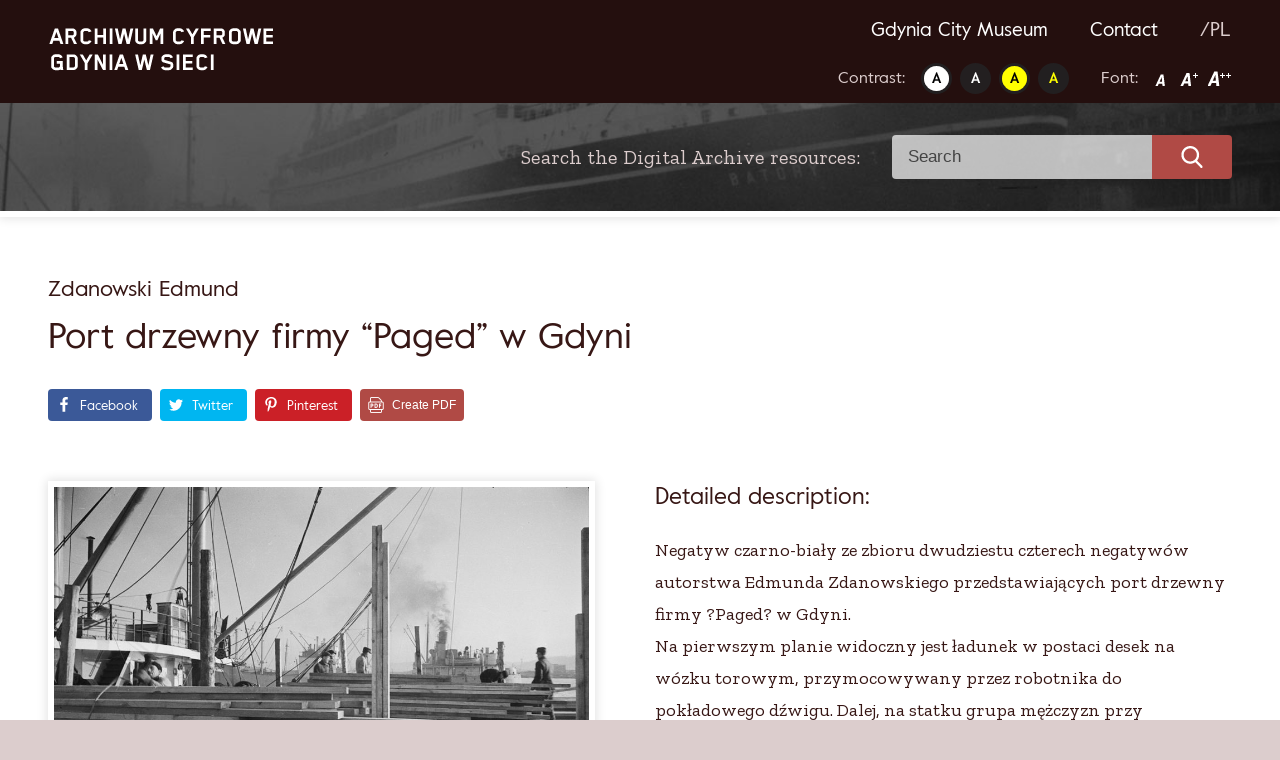

--- FILE ---
content_type: text/html; charset=UTF-8
request_url: https://www.gdyniawsieci.pl/en/port-drzewny-firmy-paged-w-gdyni-21/
body_size: 10919
content:
<!doctype html>
<html lang="en-GB" prefix="og: https://ogp.me/ns#">
<head>
	<meta charset="UTF-8">
	<meta name="viewport" content="width=device-width, initial-scale=1">
	<link rel="profile" href="https://gmpg.org/xfn/11">
	
<!-- Search Engine Optimisation by Rank Math - https://s.rankmath.com/home -->
<title>Port drzewny firmy &quot;Paged&quot; w Gdyni - Gdynia w sieci</title>
<meta name="description" content="Negatyw czarno-biały ze zbioru dwudziestu czterech negatywów autorstwa Edmunda Zdanowskiego przedstawiających port drzewny firmy ?Paged? w Gdyni.Na pierwszym"/>
<meta name="robots" content="index, follow, max-snippet:-1, max-video-preview:-1, max-image-preview:large"/>
<link rel="canonical" href="https://www.gdyniawsieci.pl/en/port-drzewny-firmy-paged-w-gdyni-21/" />
<meta property="og:locale" content="en_GB" />
<meta property="og:type" content="article" />
<meta property="og:title" content="Port drzewny firmy &quot;Paged&quot; w Gdyni - Gdynia w sieci" />
<meta property="og:description" content="Negatyw czarno-biały ze zbioru dwudziestu czterech negatywów autorstwa Edmunda Zdanowskiego przedstawiających port drzewny firmy ?Paged? w Gdyni.Na pierwszym" />
<meta property="og:url" content="https://www.gdyniawsieci.pl/en/port-drzewny-firmy-paged-w-gdyni-21/" />
<meta property="og:site_name" content="Gdynia w sieci" />
<meta property="article:section" content="Work" />
<meta property="og:image" content="https://www.gdyniawsieci.pl/wp-content/uploads/2020/09/MMG-HM-II-869-23.jpg" />
<meta property="og:image:secure_url" content="https://www.gdyniawsieci.pl/wp-content/uploads/2020/09/MMG-HM-II-869-23.jpg" />
<meta property="og:image:width" content="1400" />
<meta property="og:image:height" content="929" />
<meta property="og:image:alt" content="Port drzewny firmy &#8220;Paged&#8221; w Gdyni" />
<meta property="og:image:type" content="image/jpeg" />
<meta property="article:published_time" content="2020-08-31T11:54:27+00:00" />
<meta name="twitter:card" content="summary_large_image" />
<meta name="twitter:title" content="Port drzewny firmy &quot;Paged&quot; w Gdyni - Gdynia w sieci" />
<meta name="twitter:description" content="Negatyw czarno-biały ze zbioru dwudziestu czterech negatywów autorstwa Edmunda Zdanowskiego przedstawiających port drzewny firmy ?Paged? w Gdyni.Na pierwszym" />
<meta name="twitter:image" content="https://www.gdyniawsieci.pl/wp-content/uploads/2020/09/MMG-HM-II-869-23.jpg" />
<meta name="twitter:label1" content="Written by" />
<meta name="twitter:data1" content="Amelia" />
<meta name="twitter:label2" content="Time to read" />
<meta name="twitter:data2" content="Less than a minute" />
<script type="application/ld+json" class="rank-math-schema">{"@context":"https://schema.org","@graph":[{"@type":["Person","Organization"],"@id":"https://www.gdyniawsieci.pl/#person","name":"Amelia"},{"@type":"WebSite","@id":"https://www.gdyniawsieci.pl/#website","url":"https://www.gdyniawsieci.pl","name":"Amelia","publisher":{"@id":"https://www.gdyniawsieci.pl/#person"},"inLanguage":"en-GB"},{"@type":"ImageObject","@id":"https://www.gdyniawsieci.pl/wp-content/uploads/2020/09/MMG-HM-II-869-23.jpg","url":"https://www.gdyniawsieci.pl/wp-content/uploads/2020/09/MMG-HM-II-869-23.jpg","width":"1400","height":"929","inLanguage":"en-GB"},{"@type":"WebPage","@id":"https://www.gdyniawsieci.pl/en/port-drzewny-firmy-paged-w-gdyni-21/#webpage","url":"https://www.gdyniawsieci.pl/en/port-drzewny-firmy-paged-w-gdyni-21/","name":"Port drzewny firmy &quot;Paged&quot; w Gdyni - Gdynia w sieci","datePublished":"2020-08-31T11:54:27+00:00","dateModified":"2020-08-31T11:54:27+00:00","isPartOf":{"@id":"https://www.gdyniawsieci.pl/#website"},"primaryImageOfPage":{"@id":"https://www.gdyniawsieci.pl/wp-content/uploads/2020/09/MMG-HM-II-869-23.jpg"},"inLanguage":"en-GB"},{"@type":"Person","@id":"https://www.gdyniawsieci.pl/en/author/amelia/","name":"Amelia","url":"https://www.gdyniawsieci.pl/en/author/amelia/","image":{"@type":"ImageObject","@id":"https://secure.gravatar.com/avatar/f098e101d78eaa6a4f43aed3da6817f3?s=96&amp;d=mm&amp;r=g","url":"https://secure.gravatar.com/avatar/f098e101d78eaa6a4f43aed3da6817f3?s=96&amp;d=mm&amp;r=g","caption":"Amelia","inLanguage":"en-GB"}},{"@type":"BlogPosting","headline":"Port drzewny firmy &quot;Paged&quot; w Gdyni - Gdynia w sieci","datePublished":"2020-08-31T11:54:27+00:00","dateModified":"2020-08-31T11:54:27+00:00","author":{"@id":"https://www.gdyniawsieci.pl/en/author/amelia/"},"publisher":{"@id":"https://www.gdyniawsieci.pl/#person"},"description":"Negatyw czarno-bia\u0142y ze zbioru dwudziestu czterech negatyw\u00f3w autorstwa Edmunda Zdanowskiego przedstawiaj\u0105cych port drzewny firmy ?Paged? w Gdyni.Na pierwszym","name":"Port drzewny firmy &quot;Paged&quot; w Gdyni - Gdynia w sieci","@id":"https://www.gdyniawsieci.pl/en/port-drzewny-firmy-paged-w-gdyni-21/#richSnippet","isPartOf":{"@id":"https://www.gdyniawsieci.pl/en/port-drzewny-firmy-paged-w-gdyni-21/#webpage"},"image":{"@id":"https://www.gdyniawsieci.pl/wp-content/uploads/2020/09/MMG-HM-II-869-23.jpg"},"inLanguage":"en-GB","mainEntityOfPage":{"@id":"https://www.gdyniawsieci.pl/en/port-drzewny-firmy-paged-w-gdyni-21/#webpage"}}]}</script>
<!-- /Rank Math WordPress SEO plugin -->

<link rel='dns-prefetch' href='//fonts.googleapis.com' />
<link rel='dns-prefetch' href='//s.w.org' />
		<!-- This site uses the Google Analytics by MonsterInsights plugin v9.11.1 - Using Analytics tracking - https://www.monsterinsights.com/ -->
		<!-- Note: MonsterInsights is not currently configured on this site. The site owner needs to authenticate with Google Analytics in the MonsterInsights settings panel. -->
					<!-- No tracking code set -->
				<!-- / Google Analytics by MonsterInsights -->
		<script type="text/javascript">
window._wpemojiSettings = {"baseUrl":"https:\/\/s.w.org\/images\/core\/emoji\/13.1.0\/72x72\/","ext":".png","svgUrl":"https:\/\/s.w.org\/images\/core\/emoji\/13.1.0\/svg\/","svgExt":".svg","source":{"concatemoji":"https:\/\/www.gdyniawsieci.pl\/wp-includes\/js\/wp-emoji-release.min.js?ver=5.9.12"}};
/*! This file is auto-generated */
!function(e,a,t){var n,r,o,i=a.createElement("canvas"),p=i.getContext&&i.getContext("2d");function s(e,t){var a=String.fromCharCode;p.clearRect(0,0,i.width,i.height),p.fillText(a.apply(this,e),0,0);e=i.toDataURL();return p.clearRect(0,0,i.width,i.height),p.fillText(a.apply(this,t),0,0),e===i.toDataURL()}function c(e){var t=a.createElement("script");t.src=e,t.defer=t.type="text/javascript",a.getElementsByTagName("head")[0].appendChild(t)}for(o=Array("flag","emoji"),t.supports={everything:!0,everythingExceptFlag:!0},r=0;r<o.length;r++)t.supports[o[r]]=function(e){if(!p||!p.fillText)return!1;switch(p.textBaseline="top",p.font="600 32px Arial",e){case"flag":return s([127987,65039,8205,9895,65039],[127987,65039,8203,9895,65039])?!1:!s([55356,56826,55356,56819],[55356,56826,8203,55356,56819])&&!s([55356,57332,56128,56423,56128,56418,56128,56421,56128,56430,56128,56423,56128,56447],[55356,57332,8203,56128,56423,8203,56128,56418,8203,56128,56421,8203,56128,56430,8203,56128,56423,8203,56128,56447]);case"emoji":return!s([10084,65039,8205,55357,56613],[10084,65039,8203,55357,56613])}return!1}(o[r]),t.supports.everything=t.supports.everything&&t.supports[o[r]],"flag"!==o[r]&&(t.supports.everythingExceptFlag=t.supports.everythingExceptFlag&&t.supports[o[r]]);t.supports.everythingExceptFlag=t.supports.everythingExceptFlag&&!t.supports.flag,t.DOMReady=!1,t.readyCallback=function(){t.DOMReady=!0},t.supports.everything||(n=function(){t.readyCallback()},a.addEventListener?(a.addEventListener("DOMContentLoaded",n,!1),e.addEventListener("load",n,!1)):(e.attachEvent("onload",n),a.attachEvent("onreadystatechange",function(){"complete"===a.readyState&&t.readyCallback()})),(n=t.source||{}).concatemoji?c(n.concatemoji):n.wpemoji&&n.twemoji&&(c(n.twemoji),c(n.wpemoji)))}(window,document,window._wpemojiSettings);
</script>
<style type="text/css">
img.wp-smiley,
img.emoji {
	display: inline !important;
	border: none !important;
	box-shadow: none !important;
	height: 1em !important;
	width: 1em !important;
	margin: 0 0.07em !important;
	vertical-align: -0.1em !important;
	background: none !important;
	padding: 0 !important;
}
</style>
	<style id='global-styles-inline-css' type='text/css'>
body{--wp--preset--color--black: #000000;--wp--preset--color--cyan-bluish-gray: #abb8c3;--wp--preset--color--white: #ffffff;--wp--preset--color--pale-pink: #f78da7;--wp--preset--color--vivid-red: #cf2e2e;--wp--preset--color--luminous-vivid-orange: #ff6900;--wp--preset--color--luminous-vivid-amber: #fcb900;--wp--preset--color--light-green-cyan: #7bdcb5;--wp--preset--color--vivid-green-cyan: #00d084;--wp--preset--color--pale-cyan-blue: #8ed1fc;--wp--preset--color--vivid-cyan-blue: #0693e3;--wp--preset--color--vivid-purple: #9b51e0;--wp--preset--gradient--vivid-cyan-blue-to-vivid-purple: linear-gradient(135deg,rgba(6,147,227,1) 0%,rgb(155,81,224) 100%);--wp--preset--gradient--light-green-cyan-to-vivid-green-cyan: linear-gradient(135deg,rgb(122,220,180) 0%,rgb(0,208,130) 100%);--wp--preset--gradient--luminous-vivid-amber-to-luminous-vivid-orange: linear-gradient(135deg,rgba(252,185,0,1) 0%,rgba(255,105,0,1) 100%);--wp--preset--gradient--luminous-vivid-orange-to-vivid-red: linear-gradient(135deg,rgba(255,105,0,1) 0%,rgb(207,46,46) 100%);--wp--preset--gradient--very-light-gray-to-cyan-bluish-gray: linear-gradient(135deg,rgb(238,238,238) 0%,rgb(169,184,195) 100%);--wp--preset--gradient--cool-to-warm-spectrum: linear-gradient(135deg,rgb(74,234,220) 0%,rgb(151,120,209) 20%,rgb(207,42,186) 40%,rgb(238,44,130) 60%,rgb(251,105,98) 80%,rgb(254,248,76) 100%);--wp--preset--gradient--blush-light-purple: linear-gradient(135deg,rgb(255,206,236) 0%,rgb(152,150,240) 100%);--wp--preset--gradient--blush-bordeaux: linear-gradient(135deg,rgb(254,205,165) 0%,rgb(254,45,45) 50%,rgb(107,0,62) 100%);--wp--preset--gradient--luminous-dusk: linear-gradient(135deg,rgb(255,203,112) 0%,rgb(199,81,192) 50%,rgb(65,88,208) 100%);--wp--preset--gradient--pale-ocean: linear-gradient(135deg,rgb(255,245,203) 0%,rgb(182,227,212) 50%,rgb(51,167,181) 100%);--wp--preset--gradient--electric-grass: linear-gradient(135deg,rgb(202,248,128) 0%,rgb(113,206,126) 100%);--wp--preset--gradient--midnight: linear-gradient(135deg,rgb(2,3,129) 0%,rgb(40,116,252) 100%);--wp--preset--duotone--dark-grayscale: url('#wp-duotone-dark-grayscale');--wp--preset--duotone--grayscale: url('#wp-duotone-grayscale');--wp--preset--duotone--purple-yellow: url('#wp-duotone-purple-yellow');--wp--preset--duotone--blue-red: url('#wp-duotone-blue-red');--wp--preset--duotone--midnight: url('#wp-duotone-midnight');--wp--preset--duotone--magenta-yellow: url('#wp-duotone-magenta-yellow');--wp--preset--duotone--purple-green: url('#wp-duotone-purple-green');--wp--preset--duotone--blue-orange: url('#wp-duotone-blue-orange');--wp--preset--font-size--small: 13px;--wp--preset--font-size--medium: 20px;--wp--preset--font-size--large: 36px;--wp--preset--font-size--x-large: 42px;}.has-black-color{color: var(--wp--preset--color--black) !important;}.has-cyan-bluish-gray-color{color: var(--wp--preset--color--cyan-bluish-gray) !important;}.has-white-color{color: var(--wp--preset--color--white) !important;}.has-pale-pink-color{color: var(--wp--preset--color--pale-pink) !important;}.has-vivid-red-color{color: var(--wp--preset--color--vivid-red) !important;}.has-luminous-vivid-orange-color{color: var(--wp--preset--color--luminous-vivid-orange) !important;}.has-luminous-vivid-amber-color{color: var(--wp--preset--color--luminous-vivid-amber) !important;}.has-light-green-cyan-color{color: var(--wp--preset--color--light-green-cyan) !important;}.has-vivid-green-cyan-color{color: var(--wp--preset--color--vivid-green-cyan) !important;}.has-pale-cyan-blue-color{color: var(--wp--preset--color--pale-cyan-blue) !important;}.has-vivid-cyan-blue-color{color: var(--wp--preset--color--vivid-cyan-blue) !important;}.has-vivid-purple-color{color: var(--wp--preset--color--vivid-purple) !important;}.has-black-background-color{background-color: var(--wp--preset--color--black) !important;}.has-cyan-bluish-gray-background-color{background-color: var(--wp--preset--color--cyan-bluish-gray) !important;}.has-white-background-color{background-color: var(--wp--preset--color--white) !important;}.has-pale-pink-background-color{background-color: var(--wp--preset--color--pale-pink) !important;}.has-vivid-red-background-color{background-color: var(--wp--preset--color--vivid-red) !important;}.has-luminous-vivid-orange-background-color{background-color: var(--wp--preset--color--luminous-vivid-orange) !important;}.has-luminous-vivid-amber-background-color{background-color: var(--wp--preset--color--luminous-vivid-amber) !important;}.has-light-green-cyan-background-color{background-color: var(--wp--preset--color--light-green-cyan) !important;}.has-vivid-green-cyan-background-color{background-color: var(--wp--preset--color--vivid-green-cyan) !important;}.has-pale-cyan-blue-background-color{background-color: var(--wp--preset--color--pale-cyan-blue) !important;}.has-vivid-cyan-blue-background-color{background-color: var(--wp--preset--color--vivid-cyan-blue) !important;}.has-vivid-purple-background-color{background-color: var(--wp--preset--color--vivid-purple) !important;}.has-black-border-color{border-color: var(--wp--preset--color--black) !important;}.has-cyan-bluish-gray-border-color{border-color: var(--wp--preset--color--cyan-bluish-gray) !important;}.has-white-border-color{border-color: var(--wp--preset--color--white) !important;}.has-pale-pink-border-color{border-color: var(--wp--preset--color--pale-pink) !important;}.has-vivid-red-border-color{border-color: var(--wp--preset--color--vivid-red) !important;}.has-luminous-vivid-orange-border-color{border-color: var(--wp--preset--color--luminous-vivid-orange) !important;}.has-luminous-vivid-amber-border-color{border-color: var(--wp--preset--color--luminous-vivid-amber) !important;}.has-light-green-cyan-border-color{border-color: var(--wp--preset--color--light-green-cyan) !important;}.has-vivid-green-cyan-border-color{border-color: var(--wp--preset--color--vivid-green-cyan) !important;}.has-pale-cyan-blue-border-color{border-color: var(--wp--preset--color--pale-cyan-blue) !important;}.has-vivid-cyan-blue-border-color{border-color: var(--wp--preset--color--vivid-cyan-blue) !important;}.has-vivid-purple-border-color{border-color: var(--wp--preset--color--vivid-purple) !important;}.has-vivid-cyan-blue-to-vivid-purple-gradient-background{background: var(--wp--preset--gradient--vivid-cyan-blue-to-vivid-purple) !important;}.has-light-green-cyan-to-vivid-green-cyan-gradient-background{background: var(--wp--preset--gradient--light-green-cyan-to-vivid-green-cyan) !important;}.has-luminous-vivid-amber-to-luminous-vivid-orange-gradient-background{background: var(--wp--preset--gradient--luminous-vivid-amber-to-luminous-vivid-orange) !important;}.has-luminous-vivid-orange-to-vivid-red-gradient-background{background: var(--wp--preset--gradient--luminous-vivid-orange-to-vivid-red) !important;}.has-very-light-gray-to-cyan-bluish-gray-gradient-background{background: var(--wp--preset--gradient--very-light-gray-to-cyan-bluish-gray) !important;}.has-cool-to-warm-spectrum-gradient-background{background: var(--wp--preset--gradient--cool-to-warm-spectrum) !important;}.has-blush-light-purple-gradient-background{background: var(--wp--preset--gradient--blush-light-purple) !important;}.has-blush-bordeaux-gradient-background{background: var(--wp--preset--gradient--blush-bordeaux) !important;}.has-luminous-dusk-gradient-background{background: var(--wp--preset--gradient--luminous-dusk) !important;}.has-pale-ocean-gradient-background{background: var(--wp--preset--gradient--pale-ocean) !important;}.has-electric-grass-gradient-background{background: var(--wp--preset--gradient--electric-grass) !important;}.has-midnight-gradient-background{background: var(--wp--preset--gradient--midnight) !important;}.has-small-font-size{font-size: var(--wp--preset--font-size--small) !important;}.has-medium-font-size{font-size: var(--wp--preset--font-size--medium) !important;}.has-large-font-size{font-size: var(--wp--preset--font-size--large) !important;}.has-x-large-font-size{font-size: var(--wp--preset--font-size--x-large) !important;}
</style>
<link rel='stylesheet' id='ok-google-fonts-css'  href='//fonts.googleapis.com/css2?family=Zilla+Slab%3Awght%40400%3B600&#038;display=swap&#038;subset=latin-ext&#038;ver=5.9.12' type='text/css' media='all' />
<link rel='stylesheet' id='ok-gallery-css'  href='https://www.gdyniawsieci.pl/wp-content/themes/gdynia/css/lightgallery.min.css?ver=5.9.12' type='text/css' media='all' />
<link rel='stylesheet' id='ok-style-css'  href='https://www.gdyniawsieci.pl/wp-content/themes/gdynia/css/style.css?ver=5.9.12' type='text/css' media='all' />
<script type='text/javascript' src='https://www.gdyniawsieci.pl/wp-includes/js/jquery/jquery.min.js?ver=3.6.0' id='jquery-core-js'></script>
<script type='text/javascript' src='https://www.gdyniawsieci.pl/wp-includes/js/jquery/jquery-migrate.min.js?ver=3.3.2' id='jquery-migrate-js'></script>
<link rel="https://api.w.org/" href="https://www.gdyniawsieci.pl/wp-json/" /><link rel="alternate" type="application/json" href="https://www.gdyniawsieci.pl/wp-json/wp/v2/posts/8402" /><meta name="generator" content="WordPress 5.9.12" />
<link rel='shortlink' href='https://www.gdyniawsieci.pl/?p=8402' />
<link rel="alternate" type="application/json+oembed" href="https://www.gdyniawsieci.pl/wp-json/oembed/1.0/embed?url=https%3A%2F%2Fwww.gdyniawsieci.pl%2Fen%2Fport-drzewny-firmy-paged-w-gdyni-21%2F" />
<link rel="alternate" type="text/xml+oembed" href="https://www.gdyniawsieci.pl/wp-json/oembed/1.0/embed?url=https%3A%2F%2Fwww.gdyniawsieci.pl%2Fen%2Fport-drzewny-firmy-paged-w-gdyni-21%2F&#038;format=xml" />
<link rel="alternate" href="https://www.gdyniawsieci.pl/port-drzewny-firmy-paged-w-gdyni-21/" hreflang="pl" />
<link rel="alternate" href="https://www.gdyniawsieci.pl/en/port-drzewny-firmy-paged-w-gdyni-21/" hreflang="en" />
<link rel="icon" href="https://www.gdyniawsieci.pl/wp-content/uploads/2020/12/favicon.ico" sizes="32x32" />
<link rel="icon" href="https://www.gdyniawsieci.pl/wp-content/uploads/2020/12/favicon.ico" sizes="192x192" />
<link rel="apple-touch-icon" href="https://www.gdyniawsieci.pl/wp-content/uploads/2020/12/favicon.ico" />
<meta name="msapplication-TileImage" content="https://www.gdyniawsieci.pl/wp-content/uploads/2020/12/favicon.ico" />
	<meta property="og:description" content="Sprawdź zasoby cyfrowego archiwum Gdynia w Sieci" />
	<!-- Global site tag (gtag.js) - Google Analytics -->

<script async src="https://www.googletagmanager.com/gtag/js?id=UA-111259031-1"></script>

<script>
window.dataLayer = window.dataLayer || [];
function gtag(){dataLayer.push(arguments);}
gtag('js', new Date());

gtag('config', 'UA-111259031-1');
</script>
</head>

<body class="post-template-default single single-post postid-8402 single-format-standard">

	<!-- LOADER -->
	<!-- <div id="loading-cover" class="loading-cover">
		<img src="https://www.gdyniawsieci.pl/wp-content/themes/gdynia/img/svg/logo.svg" alt="Gdynia w sieci">
	</div> -->

	<div id="page" class="site">

		<a class="skip-link" href="#main"> Go to content </a>



		<!-- MOBILE HEADER -->
		<div class="d-lg-none">
			<header class="main-header header-mobile">
  <div class="header-mobile__sticky">
    <div class="wrapper">
      <div class="header-mobile__row">

        <div class="header-mobile__left">
          <!-- LOGO -->
                    <div class="header-mobile__logo">
            <a href="https://www.gdyniawsieci.pl">
              <img src="https://www.gdyniawsieci.pl/wp-content/uploads/2020/08/logo.svg" alt="Gdynia w sieci">
            </a>
          </div>
        </div>


        <div class="header-mobile__right">

          <!-- HAMBURGER -->
          <div class="header-mobile__hamburger hamburger hamburger--spring">
      			<div class="hamburger-box">
      				<div class="hamburger-inner"></div>
      			</div>
      		</div>
        </div>

      </div>
    </div>



    <!-- MOBILE NAV -->
    <nav class="nav-mobile">
      <div class="container">
        <div class="menu-main-menu-en-container"><ul id="primary-menu" class="menu"><li id="menu-item-6686" class="menu-item menu-item-type-custom menu-item-object-custom menu-item-6686"><a target="_blank" rel="noopener" href="https://www.muzeumgdynia.pl/english-version/?lang=en">Gdynia City Museum</a></li>
<li id="menu-item-6689" class="menu-item menu-item-type-post_type menu-item-object-page menu-item-6689"><a href="https://www.gdyniawsieci.pl/en/contact/">Contact</a></li>
</ul></div>
        <div class="menu-languages-container"><ul id="languages-menu" class="menu"><li id="menu-item-6682-pl" class="lang-item lang-item-180 lang-item-pl lang-item-first menu-item menu-item-type-custom menu-item-object-custom menu-item-6682-pl"><a href="https://www.gdyniawsieci.pl/port-drzewny-firmy-paged-w-gdyni-21/" hreflang="pl-PL" lang="pl-PL">/PL</a></li>
</ul></div>

        <div class="wcag">
          <div class="wrapper">
            <div class="wcag__flex-wrapper">

              <div class="wcag__section  wcag__contrast">
                <span class="wcag__section__title"> Contrast:</span>
                <ul class="wcag__list">
                  <li><a class="set-contrast" data-setting="1" href=""> <img src="https://www.gdyniawsieci.pl/wp-content/themes/gdynia/img/contr_1.png" alt="Kontrast 1"> </a></li>
                  <li><a class="set-contrast" data-setting="2" href=""> <img src="https://www.gdyniawsieci.pl/wp-content/themes/gdynia/img/contr_2.png" alt="Kontrast 2"> </a></li>
                  <li><a class="set-contrast" data-setting="3" href=""> <img src="https://www.gdyniawsieci.pl/wp-content/themes/gdynia/img/contr_3.png" alt="Kontrast 3"> </a></li>
                  <li><a class="set-contrast" data-setting="4" href=""> <img src="https://www.gdyniawsieci.pl/wp-content/themes/gdynia/img/contr_4.png" alt="Kontrast 4"> </a></li>
                </ul>
              </div>

              <div class="wcag__section wcag__font">
                <span class="wcag__section__title">Font:</span>
                <ul class="wcag__list">
                  <li><a class="set-font-size" data-size="1" href=""> <img src="https://www.gdyniawsieci.pl/wp-content/themes/gdynia/img/a.png" alt="Czcionka 1"> </a></li>
                  <li><a class="set-font-size" data-size="2" href=""> <img src="https://www.gdyniawsieci.pl/wp-content/themes/gdynia/img/a_plus.png" alt="Czcionka 2"> </a></li>
                  <li><a class="set-font-size" data-size="3" href=""> <img src="https://www.gdyniawsieci.pl/wp-content/themes/gdynia/img/a_plus_plus.png" alt="Czcionka 3"> </a></li>
                </ul>
              </div>

            </div>
          </div>
        </div>

      </div>
    </nav>

  </div>

</header><!-- #masthead -->
		</div>

		<!-- DESKTOP HEADER -->
		<div class="d-none d-lg-block">
			<header class="main-header header-desktop wrapper">

  <!-- LOGO -->
    <a class="logo-link" href="https://www.gdyniawsieci.pl/en/">
    <img class="header-desktop__logo inject-me" src="https://www.gdyniawsieci.pl/wp-content/uploads/2020/08/logo.svg" alt="Gdynia w sieci">
  </a>



  <div>
    <!-- DESKTOP NAV -->
    <nav class="header-desktop__nav nav-desktop">
      <div class="menu-main-menu-en-container"><ul id="primary-menu" class="menu"><li class="menu-item menu-item-type-custom menu-item-object-custom menu-item-6686"><a target="_blank" rel="noopener" href="https://www.muzeumgdynia.pl/english-version/?lang=en">Gdynia City Museum</a></li>
<li class="menu-item menu-item-type-post_type menu-item-object-page menu-item-6689"><a href="https://www.gdyniawsieci.pl/en/contact/">Contact</a></li>
</ul></div>
      <div class="menu-languages-container"><ul id="languages-menu" class="menu"><li class="lang-item lang-item-180 lang-item-pl lang-item-first menu-item menu-item-type-custom menu-item-object-custom menu-item-6682-pl"><a href="https://www.gdyniawsieci.pl/port-drzewny-firmy-paged-w-gdyni-21/" hreflang="pl-PL" lang="pl-PL">/PL</a></li>
</ul></div>    </nav>


    <div class="wcag">
      <div class="wrapper">
        <div class="wcag__flex-wrapper">

          <div class="wcag__section  wcag__contrast">
            <span class="wcag__section__title"> Contrast:</span>
            <ul class="wcag__list">
              <li><a class="set-contrast" data-setting="1" href=""> <img src="https://www.gdyniawsieci.pl/wp-content/themes/gdynia/img/contr_1.png" alt="Kontrast 1"> </a></li>
              <li><a class="set-contrast" data-setting="2" href=""> <img src="https://www.gdyniawsieci.pl/wp-content/themes/gdynia/img/contr_2.png" alt="Kontrast 2"> </a></li>
              <li><a class="set-contrast" data-setting="3" href=""> <img src="https://www.gdyniawsieci.pl/wp-content/themes/gdynia/img/contr_3.png" alt="Kontrast 3"> </a></li>
              <li><a class="set-contrast" data-setting="4" href=""> <img src="https://www.gdyniawsieci.pl/wp-content/themes/gdynia/img/contr_4.png" alt="Kontrast 4"> </a></li>
            </ul>
          </div>

          <div class="wcag__section  wcag__contrast">
            <span class="wcag__section__title">Font:</span>
            <ul class="wcag__list">
              <li><a class="set-font-size" data-size="1" href=""> <img src="https://www.gdyniawsieci.pl/wp-content/themes/gdynia/img/a.png" alt="Czcionka 1"> </a></li>
              <li><a class="set-font-size" data-size="2" href=""> <img src="https://www.gdyniawsieci.pl/wp-content/themes/gdynia/img/a_plus.png" alt="Czcionka 2"> </a></li>
              <li><a class="set-font-size" data-size="3" href=""> <img src="https://www.gdyniawsieci.pl/wp-content/themes/gdynia/img/a_plus_plus.png" alt="Czcionka 3"> </a></li>
            </ul>
          </div>

        </div>
      </div>
    </div>
  </div>



</header>
		</div>



		<!-- SEARCH BAR - FRONT PAGE -->
				  <div class="search-bar-subpage wrapper">
		    <p class="search-bar-subpage__title zilla">Search the Digital Archive resources: </p>
		    <style>
  .search-form {
    display: block;
  }
  .search-main-field {
    display: flex;
  }
  .search-filters {
    display: flex;
  }
</style>

<form id="searchform" class="search-form" method="get" action="https://www.gdyniawsieci.pl/en/">
  <div class="search-main-field">

  <input type="text" class="search-field" name="s" placeholder="Search" value="">

  <label class="submit-label">
    <img src="https://www.gdyniawsieci.pl/wp-content/themes/gdynia/img/svg/search.svg" alt="search" class="inject-me">
    <input type="submit" value="">
  </label>
  </div>
  <input type="hidden" value="post" name="post_type">
    <input type="hidden" id="cat_name" name="category_name">
    <input type="hidden" id="cat_dates" name="dating">
    <input type="hidden" id="cat_collection" name="collection">
    <input type="hidden" id="cat_type" name="type">
    <input type="hidden" id="cat_type2" name="type2">
</form>
		  </div>
		

		<div id="content" class="site-content">

	<div id="primary" class="content-area">
		<main id="main" class="site-main">

		

		<article class="single-content">
			<div class="wrapper">
				<header>
											<h3 class="title-author"> Zdanowski Edmund </h3>
											<h1 class="headline">Port drzewny firmy &#8220;Paged&#8221; w Gdyni</h1>
						<div class="share-buttons">
														<div class="shared-counts-wrap shortcode style-block"><a href="https://www.facebook.com/sharer/sharer.php?u=https://www.gdyniawsieci.pl/en/port-drzewny-firmy-paged-w-gdyni-21/&amp;display=popup&amp;ref=plugin&amp;src=share_button" title="Share on Facebook"  target="_blank"  rel="nofollow noopener noreferrer"  class="shared-counts-button facebook shared-counts-no-count" data-postid="8402" data-social-network="Facebook" data-social-action="Share" data-social-target="https://www.gdyniawsieci.pl/en/port-drzewny-firmy-paged-w-gdyni-21/"><span class="shared-counts-icon-label"><span class="shared-counts-icon"><svg version="1.1" xmlns="http://www.w3.org/2000/svg" width="18.8125" height="32" viewBox="0 0 602 1024"><path d="M548 6.857v150.857h-89.714q-49.143 0-66.286 20.571t-17.143 61.714v108h167.429l-22.286 169.143h-145.143v433.714h-174.857v-433.714h-145.714v-169.143h145.714v-124.571q0-106.286 59.429-164.857t158.286-58.571q84 0 130.286 6.857z"></path></svg></span><span class="shared-counts-label">Facebook</span></span></a><a href="https://twitter.com/share?url=https://www.gdyniawsieci.pl/en/port-drzewny-firmy-paged-w-gdyni-21/&amp;text=Port%20drzewny%20firmy%20%E2%80%9CPaged%E2%80%9D%20w%20Gdyni" title="Share on Twitter"  target="_blank"  rel="nofollow noopener noreferrer"  class="shared-counts-button twitter shared-counts-no-count" data-postid="8402" data-social-network="Twitter" data-social-action="Tweet" data-social-target="https://www.gdyniawsieci.pl/en/port-drzewny-firmy-paged-w-gdyni-21/"><span class="shared-counts-icon-label"><span class="shared-counts-icon"><svg version="1.1" xmlns="http://www.w3.org/2000/svg" width="29.71875" height="32" viewBox="0 0 951 1024"><path d="M925.714 233.143q-38.286 56-92.571 95.429 0.571 8 0.571 24 0 74.286-21.714 148.286t-66 142-105.429 120.286-147.429 83.429-184.571 31.143q-154.857 0-283.429-82.857 20 2.286 44.571 2.286 128.571 0 229.143-78.857-60-1.143-107.429-36.857t-65.143-91.143q18.857 2.857 34.857 2.857 24.571 0 48.571-6.286-64-13.143-106-63.714t-42-117.429v-2.286q38.857 21.714 83.429 23.429-37.714-25.143-60-65.714t-22.286-88q0-50.286 25.143-93.143 69.143 85.143 168.286 136.286t212.286 56.857q-4.571-21.714-4.571-42.286 0-76.571 54-130.571t130.571-54q80 0 134.857 58.286 62.286-12 117.143-44.571-21.143 65.714-81.143 101.714 53.143-5.714 106.286-28.571z"></path></svg></span><span class="shared-counts-label">Tweet</span></span></a><a href="https://pinterest.com/pin/create/button/?url=https://www.gdyniawsieci.pl/en/port-drzewny-firmy-paged-w-gdyni-21/&amp;media=https://www.gdyniawsieci.pl/wp-content/uploads/2020/09/MMG-HM-II-869-23.jpg&amp;description=Port drzewny firmy &#8220;Paged&#8221; w Gdyni" title="Share on Pinterest"  target="_blank"  rel="nofollow noopener noreferrer"  class="shared-counts-button pinterest shared-counts-no-count" data-postid="8402" data-pin-do="none" data-social-network="Pinterest" data-social-action="Pin" data-social-target="https://www.gdyniawsieci.pl/en/port-drzewny-firmy-paged-w-gdyni-21/"><span class="shared-counts-icon-label"><span class="shared-counts-icon"><svg version="1.1" xmlns="http://www.w3.org/2000/svg" width="22.84375" height="32" viewBox="0 0 731 1024"><path d="M0 341.143q0-61.714 21.429-116.286t59.143-95.143 86.857-70.286 105.714-44.571 115.429-14.857q90.286 0 168 38t126.286 110.571 48.571 164q0 54.857-10.857 107.429t-34.286 101.143-57.143 85.429-82.857 58.857-108 22q-38.857 0-77.143-18.286t-54.857-50.286q-5.714 22.286-16 64.286t-13.429 54.286-11.714 40.571-14.857 40.571-18.286 35.714-26.286 44.286-35.429 49.429l-8 2.857-5.143-5.714q-8.571-89.714-8.571-107.429 0-52.571 12.286-118t38-164.286 29.714-116q-18.286-37.143-18.286-96.571 0-47.429 29.714-89.143t75.429-41.714q34.857 0 54.286 23.143t19.429 58.571q0 37.714-25.143 109.143t-25.143 106.857q0 36 25.714 59.714t62.286 23.714q31.429 0 58.286-14.286t44.857-38.857 32-54.286 21.714-63.143 11.429-63.429 3.714-56.857q0-98.857-62.571-154t-163.143-55.143q-114.286 0-190.857 74t-76.571 187.714q0 25.143 7.143 48.571t15.429 37.143 15.429 26 7.143 17.429q0 16-8.571 41.714t-21.143 25.714q-1.143 0-9.714-1.714-29.143-8.571-51.714-32t-34.857-54-18.571-61.714-6.286-60.857z"></path></svg></span><span class="shared-counts-label">Pin</span></span></a></div> 							<form method="post" target="_blank">
		<input type="hidden" name="post_iddd" value="8402">
		<input type="hidden" name="post_language" value="en_GB">
		<input type="submit" class="ok-create-pdf"  value="Create&nbsp;PDF">
	</form>						</div>


				</header>

				<section>
					<div class="row">

						<div class="col-xl-6">

							<div id="lightgallery" class="single-photos">
								
																	<div class="lightgallery__item" data-src="https://www.gdyniawsieci.pl/wp-content/uploads/2020/09/MMG-HM-II-869-23.jpg">
										<img src="https://www.gdyniawsieci.pl/wp-content/uploads/2020/09/MMG-HM-II-869-23-960x637.jpg" alt="" class="wp-post-image">
									</div>
								
								<div class="gallery">

									<div class="row">
																			</div>
								</div>
							</div>

							<div class="d-none d-xl-block">
								<div class="prev-next-posts">
  <div class="wrapper">

    <nav class="prev-next-posts-nav">
      <a href="https://www.gdyniawsieci.pl/en/port-drzewny-firmy-paged-w-gdyni-20/" class="btn"> &laquo; Previous object</a> <a href="https://www.gdyniawsieci.pl/en/port-drzewny-firmy-paged-w-gdyni-22/" class="btn">Next object &raquo;</a>    </nav>

  </div>
</div>
							</div>


						</div>


						<div class="col-xl-6">

							<!-- DESCRIPTION -->
							<h6 id="description" class="headline headline--sm mb24"> Detailed description:</h6>
							<div class="mb48">
								<p>Negatyw czarno-biały ze zbioru dwudziestu czterech negatywów autorstwa Edmunda Zdanowskiego przedstawiających port drzewny firmy ?Paged? w Gdyni.<br />Na pierwszym planie widoczny jest ładunek w postaci desek na wózku torowym, przymocowywany przez robotnika do pokładowego dźwigu. Dalej, na statku grupa mężczyzn przy załadowanych już deskach. W tle inne statki.</p>
							</div>

							<div class="post-more-info">

								<h6 id="description" class="headline headline--sm mb24"> Additional information:</h6>

								<!-- COLLECTION -->
								<div class="term-list">
									<p> Object belongs to the collection:</p>
									<a class="btn btn--xs" href="https://www.gdyniawsieci.pl/en/kolekcja/gdynia-through-the-lens-of-edmund-zdanowski/">Gdynia through the lens of Edmund Zdanowski</a>								</div>

								<!-- CATEGORIES -->
								<div class="term-list">
									<p>Object categories:</p>
									<a class="btn btn--xs" href="https://www.gdyniawsieci.pl/en/category/work/">Work</a> <a class="btn btn--xs" href="https://www.gdyniawsieci.pl/en/category/harbor/">Harbor</a>								</div>

								<!-- DATING -->
																	<div class="term-list">
										<p> Period:</p>
										<a class="btn btn--xs" href="https://www.gdyniawsieci.pl/en/zakres-dat/1945-1949-en/">1945-1949</a>									</div>
								

								<!-- TYPE -->
																	<div class="term-list">
										<p> Technique:</p>
										<a class="btn btn--xs" href="https://www.gdyniawsieci.pl/en/technika/photography/">photography</a>									</div>
								
								<!-- TYPE2 -->
																	<div class="term-list">
										<p>Kind/type:</p>
										<a class="btn btn--xs" href="https://www.gdyniawsieci.pl/en/rodzaj/celluloid-negative/">Celluloid negative</a>									</div>
								

								<!-- AUTHOR -->
																	<p>Author: <span class="color">Zdanowski Edmund</span>
										</p>
								
								<!-- DATE -->
																	<p>Date: <span class="color">1945-1949</span>
										</p>
								

								<!-- SIGNATURE -->
																	<p>Signature: <span class="color">MMG/HM/II/869/23</span>
										</p>
								

								<!-- DIMENSIONS -->
																	<p>Measurements: <span class="color">2,4 x 3,6 cm</span>
										</p>
								
								<!-- MATERIAL -->
																	<p>Material: <span class="color">papier</span>
										</p>
								

								<!-- LICENSE -->
																	<p>License: <span class="color">CC BY-NC-ND 3.0 PL</span>
										</p>
															</div>

						</div>



					</div>


				</section>

				<div class="d-xl-none">
					<div class="prev-next-posts">
  <div class="wrapper">

    <nav class="prev-next-posts-nav">
      <a href="https://www.gdyniawsieci.pl/en/port-drzewny-firmy-paged-w-gdyni-20/" class="btn"> &laquo; Previous object</a> <a href="https://www.gdyniawsieci.pl/en/port-drzewny-firmy-paged-w-gdyni-22/" class="btn">Next object &raquo;</a>    </nav>

  </div>
</div>
				</div>

			</div>



						<div class="main-collections main-collections--single">
			

				<div class="wrapper">
					<h2 class="headline">Discover other collections:</h2>
				</div>


				<div class="wrapper wrapper--collections">
					

					<div id="owl-collection" class="owl-carousel owl-theme">

													<div class="item collection">
								<a href="https://www.gdyniawsieci.pl/en/kolekcja/where-the-sea-meets-land-gdynia-in-photographs-before-1939/">
									<div class="collection__photo-wrapper">
										<div class="collection__photo">

											<div class="collection__photo__left">
												<div class="collection__photo-box" style="background-image: url('https://www.gdyniawsieci.pl/wp-content/uploads/2020/09/MMG-HM-II-2157-1-400x283.jpg')"></div>
											</div>
											<div class="collection__photo__right">
												<div class="collection__photo-box" style="background-image: url('https://www.gdyniawsieci.pl/wp-content/uploads/2020/09/MMG-HM-II-4761-28-1-400x264.jpg')"></div>
												<div class="collection__photo-box" style="background-image: url('https://www.gdyniawsieci.pl/wp-content/uploads/2020/09/Rfot-II-560-1-400x258.jpg')"></div>
											</div>
										</div>
									</div>
									<h4 class="headline headline--sm zilla"> Where the Sea Meets Land ? Gdynia in Photographs Before 1939 (28)</h4>
								</a>
							</div>
													<div class="item collection">
								<a href="https://www.gdyniawsieci.pl/en/kolekcja/gdynia-w-obiektywie-henryka-poddebskiego-negatywy-szklane-en/">
									<div class="collection__photo-wrapper">
										<div class="collection__photo">

											<div class="collection__photo__left">
												<div class="collection__photo-box" style="background-image: url('https://www.gdyniawsieci.pl/wp-content/uploads/2020/09/MMG-HM-II-527-125-400x281.jpg')"></div>
											</div>
											<div class="collection__photo__right">
												<div class="collection__photo-box" style="background-image: url('https://www.gdyniawsieci.pl/wp-content/uploads/2020/09/MMG-HM-II-527-1-400x253.jpg')"></div>
												<div class="collection__photo-box" style="background-image: url('https://www.gdyniawsieci.pl/wp-content/uploads/2020/09/MMG-HM-II-527-103-400x283.jpg')"></div>
											</div>
										</div>
									</div>
									<h4 class="headline headline--sm zilla"> Gdynia w obiektywie Henryka Poddębskiego - negatywy szklane (71)</h4>
								</a>
							</div>
													<div class="item collection">
								<a href="https://www.gdyniawsieci.pl/en/kolekcja/orlowo-and-kolibki-in-postcards-until-1939/">
									<div class="collection__photo-wrapper">
										<div class="collection__photo">

											<div class="collection__photo__left">
												<div class="collection__photo-box" style="background-image: url('https://www.gdyniawsieci.pl/wp-content/uploads/2020/09/MMG-HM-II-3507-77-1-400x239.jpg')"></div>
											</div>
											<div class="collection__photo__right">
												<div class="collection__photo-box" style="background-image: url('https://www.gdyniawsieci.pl/wp-content/uploads/2020/09/MMG-HM-II-3507-45-1-400x250.jpg')"></div>
												<div class="collection__photo-box" style="background-image: url('https://www.gdyniawsieci.pl/wp-content/uploads/2020/09/MMG-HM-II-3507-3-1-400x257.jpg')"></div>
											</div>
										</div>
									</div>
									<h4 class="headline headline--sm zilla"> Orlowo and Kolibki in Postcards until 1939 (75)</h4>
								</a>
							</div>
													<div class="item collection">
								<a href="https://www.gdyniawsieci.pl/en/kolekcja/between-the-radlowo-hills-and-the-oksywie-hillock-postcards-of-gdynia-from-early-20th-century-27-objects/">
									<div class="collection__photo-wrapper">
										<div class="collection__photo">

											<div class="collection__photo__left">
												<div class="collection__photo-box" style="background-image: url('https://www.gdyniawsieci.pl/wp-content/uploads/2020/09/MMG-HM-II-3508-1-400x259.jpg')"></div>
											</div>
											<div class="collection__photo__right">
												<div class="collection__photo-box" style="background-image: url('https://www.gdyniawsieci.pl/wp-content/uploads/2020/09/R.fot_.II-164-1-400x255.jpg')"></div>
												<div class="collection__photo-box" style="background-image: url('https://www.gdyniawsieci.pl/wp-content/uploads/2020/09/MMG-HM-II-3509-1-400x265.jpg')"></div>
											</div>
										</div>
									</div>
									<h4 class="headline headline--sm zilla"> ?Between the Radłowo Hills and the Oksywie Hillock? ? Postcards of Gdynia from early 20th Century (27 objects) (26)</h4>
								</a>
							</div>
													<div class="item collection">
								<a href="https://www.gdyniawsieci.pl/en/kolekcja/gdynia-port-during-world-war-ii/">
									<div class="collection__photo-wrapper">
										<div class="collection__photo">

											<div class="collection__photo__left">
												<div class="collection__photo-box" style="background-image: url('https://www.gdyniawsieci.pl/wp-content/uploads/2020/09/MMG-HM-II-537-9-1-400x296.jpg')"></div>
											</div>
											<div class="collection__photo__right">
												<div class="collection__photo-box" style="background-image: url('https://www.gdyniawsieci.pl/wp-content/uploads/2020/09/MMG-HM-II-535-3-1-400x259.jpg')"></div>
												<div class="collection__photo-box" style="background-image: url('https://www.gdyniawsieci.pl/wp-content/uploads/2020/09/MMG-HM-II-537-36-1-400x273.jpg')"></div>
											</div>
										</div>
									</div>
									<h4 class="headline headline--sm zilla"> Gdynia Port During World War II (104)</h4>
								</a>
							</div>
													<div class="item collection">
								<a href="https://www.gdyniawsieci.pl/en/kolekcja/martial-law-in-poland-1981-1983/">
									<div class="collection__photo-wrapper">
										<div class="collection__photo">

											<div class="collection__photo__left">
												<div class="collection__photo-box" style="background-image: url('https://www.gdyniawsieci.pl/wp-content/uploads/2020/09/MMG-HM-II-5545-40-1-400x278.jpg')"></div>
											</div>
											<div class="collection__photo__right">
												<div class="collection__photo-box" style="background-image: url('https://www.gdyniawsieci.pl/wp-content/uploads/2020/09/MMG-HM-II-5545-17-1-400x278.jpg')"></div>
												<div class="collection__photo-box" style="background-image: url('https://www.gdyniawsieci.pl/wp-content/uploads/2020/09/MMG-HM-II-5545-13-1-400x258.jpg')"></div>
											</div>
										</div>
									</div>
									<h4 class="headline headline--sm zilla"> Martial Law in Poland 1981?1983 (58)</h4>
								</a>
							</div>
													<div class="item collection">
								<a href="https://www.gdyniawsieci.pl/en/kolekcja/gdynia-port-during-in-1929/">
									<div class="collection__photo-wrapper">
										<div class="collection__photo">

											<div class="collection__photo__left">
												<div class="collection__photo-box" style="background-image: url('https://www.gdyniawsieci.pl/wp-content/uploads/2020/09/MMG-HM-II-503-1-463-400x306.jpg')"></div>
											</div>
											<div class="collection__photo__right">
												<div class="collection__photo-box" style="background-image: url('https://www.gdyniawsieci.pl/wp-content/uploads/2020/09/MMG-HM-II-503-2-1-400x382.jpg')"></div>
												<div class="collection__photo-box" style="background-image: url('https://www.gdyniawsieci.pl/wp-content/uploads/2020/09/MMG-HM-II-503-36-1-400x309.jpg')"></div>
											</div>
										</div>
									</div>
									<h4 class="headline headline--sm zilla"> Gdynia Port During in 1929 (44)</h4>
								</a>
							</div>
													<div class="item collection">
								<a href="https://www.gdyniawsieci.pl/en/kolekcja/gdynias-heroes/">
									<div class="collection__photo-wrapper">
										<div class="collection__photo">

											<div class="collection__photo__left">
												<div class="collection__photo-box" style="background-image: url('https://www.gdyniawsieci.pl/wp-content/uploads/2020/09/MMG-HM-II-2738-1-400x250.jpg')"></div>
											</div>
											<div class="collection__photo__right">
												<div class="collection__photo-box" style="background-image: url('https://www.gdyniawsieci.pl/wp-content/uploads/2020/09/MMG-HM-II-3193-46-1-400x296.jpg')"></div>
												<div class="collection__photo-box" style="background-image: url('https://www.gdyniawsieci.pl/wp-content/uploads/2020/09/MMG-HM-II-3009-56-1-400x216.jpg')"></div>
											</div>
										</div>
									</div>
									<h4 class="headline headline--sm zilla"> Gdynia's Heroes (28)</h4>
								</a>
							</div>
													<div class="item collection">
								<a href="https://www.gdyniawsieci.pl/en/kolekcja/gdynia-port-in-1946-on-jan-bulhaks-camera/">
									<div class="collection__photo-wrapper">
										<div class="collection__photo">

											<div class="collection__photo__left">
												<div class="collection__photo-box" style="background-image: url('https://www.gdyniawsieci.pl/wp-content/uploads/2020/09/MMG-HM-II-517-1-36-400x291.jpg')"></div>
											</div>
											<div class="collection__photo__right">
												<div class="collection__photo-box" style="background-image: url('https://www.gdyniawsieci.pl/wp-content/uploads/2020/09/MMG-HM-II-517-13-1-400x327.jpg')"></div>
												<div class="collection__photo-box" style="background-image: url('https://www.gdyniawsieci.pl/wp-content/uploads/2020/09/MMG-HM-II-517-26-400x315.jpg')"></div>
											</div>
										</div>
									</div>
									<h4 class="headline headline--sm zilla"> Gdynia Port in 1946 on Jan Bułhak?s Camera (29)</h4>
								</a>
							</div>
						
					</div>
				</div>

			</div>

		





		</article>





		
		</main><!-- #main -->
	</div><!-- #primary -->

	</div> <!-- #content -->


	<footer class="footer">
		<div class="wrapper">
			<div class="footer-row">

				<address class="footer-address">
					<div class="footer-logos">
						<a href="https://www.muzeumgdynia.pl/" target="_blank">
														<img src="https://www.gdyniawsieci.pl/wp-content/uploads/2020/08/mmg.png" alt="Muzeum Miasta Gdynia">
						</a>
						<a href="https://www.gdynia.pl/" target="_blank">
														<img src="https://www.gdyniawsieci.pl/wp-content/uploads/2020/08/gdynia.png" alt="Gdynia">
						</a>
					</div>

					<p>Muzeum Miasta Gdyni</p>
					<p>ul. Zawiszy Czarnego I</p>
					<p>81-374 Gdynia, NIP: 587-010-19-73 </p>

				</address>

				<div class="footer-right">

					<nav class="nav-footer">
				    <div class="menu-footer-menu-en-container"><ul id="footer-menu" class="menu"><li id="menu-item-6695" class="menu-item menu-item-type-post_type menu-item-object-page menu-item-6695"><a href="https://www.gdyniawsieci.pl/en/privacy-protection/">Privacy protection</a></li>
<li id="menu-item-6692" class="menu-item menu-item-type-custom menu-item-object-custom menu-item-6692"><a target="_blank" rel="noopener" href="http://mapa.gdyniawsieci.pl/">Three Decades of Gdynia</a></li>
<li id="menu-item-6693" class="menu-item menu-item-type-custom menu-item-object-custom menu-item-6693"><a target="_blank" rel="noopener" href="https://www.muzeumgdynia.pl/english-version/?lang=en">Gdynia City Museum</a></li>
<li id="menu-item-6694" class="menu-item menu-item-type-post_type menu-item-object-page menu-item-6694"><a href="https://www.gdyniawsieci.pl/en/contact/">Contact</a></li>
</ul></div>				  </nav>

					<p>Created with passion by <a href="https://314.pl/" target="_blank">314.pl</a> </p>
					<p>&copy; 2026 Muzeum Miasta Gdyni - Instytucja kultury miasta Gdyni </p>

				</div>


			</div>
		</div>
	</footer><!-- #colophon -->

	<!-- SCROLL UP -->
	<!-- <div class="scroll-up">
		<span class="glyphicon glyphicon-chevron-up" aria-hidden="true"></span>
	</div> -->

	<!-- POPUPS -->
	
</div><!-- #page -->

<link rel='stylesheet' id='shared-counts-css'  href='https://www.gdyniawsieci.pl/wp-content/plugins/shared-counts/assets/css/shared-counts.min.css?ver=1.4.1' type='text/css' media='all' />
<script type='text/javascript' src='https://www.gdyniawsieci.pl/wp-content/themes/gdynia/js/svg-injector.min.js' id='ok-injector-svg-js'></script>
<script type='text/javascript' src='https://www.gdyniawsieci.pl/wp-content/themes/gdynia/js/owl.carousel.min.js' id='ok-owl-carousel-js'></script>
<script type='text/javascript' src='https://www.gdyniawsieci.pl/wp-content/themes/gdynia/js/lightgallery-all.min.js' id='ok-gallery-js-js'></script>
<script type='text/javascript' id='ok-script-js-extra'>
/* <![CDATA[ */
var okData = {"site_url":"https:\/\/www.gdyniawsieci.pl","theme_folder_name":"gdynia","template_directory_uri":"https:\/\/www.gdyniawsieci.pl\/wp-content\/themes\/gdynia"};
/* ]]> */
</script>
<script type='text/javascript' src='https://www.gdyniawsieci.pl/wp-content/themes/gdynia/js/script.js' id='ok-script-js'></script>
<script type='text/javascript' id='shared-counts-js-extra'>
/* <![CDATA[ */
var shared_counts = {"email_fields_required":"Please complete out all 3 fields to email this article.","email_sent":"Article successfully shared.","ajaxurl":"https:\/\/www.gdyniawsieci.pl\/wp-admin\/admin-ajax.php","social_tracking":"1"};
/* ]]> */
</script>
<script type='text/javascript' src='https://www.gdyniawsieci.pl/wp-content/plugins/shared-counts/assets/js/shared-counts.min.js?ver=1.4.1' id='shared-counts-js'></script>
    <script type="text/javascript">
        jQuery(document).ready(function ($) {

            for (let i = 0; i < document.forms.length; ++i) {
                let form = document.forms[i];
				if ($(form).attr("method") != "get") { $(form).append('<input type="hidden" name="hz-piLTcus" value="jAGo9D28YV" />'); }
if ($(form).attr("method") != "get") { $(form).append('<input type="hidden" name="bYiCcKwTRxk_" value="Z1KLbyeo" />'); }
if ($(form).attr("method") != "get") { $(form).append('<input type="hidden" name="OIMethEBC_GdW" value="jSb1erOC" />'); }
if ($(form).attr("method") != "get") { $(form).append('<input type="hidden" name="pdVAsEDQWIPe" value="roN26w" />'); }
            }

            $(document).on('submit', 'form', function () {
				if ($(this).attr("method") != "get") { $(this).append('<input type="hidden" name="hz-piLTcus" value="jAGo9D28YV" />'); }
if ($(this).attr("method") != "get") { $(this).append('<input type="hidden" name="bYiCcKwTRxk_" value="Z1KLbyeo" />'); }
if ($(this).attr("method") != "get") { $(this).append('<input type="hidden" name="OIMethEBC_GdW" value="jSb1erOC" />'); }
if ($(this).attr("method") != "get") { $(this).append('<input type="hidden" name="pdVAsEDQWIPe" value="roN26w" />'); }
                return true;
            });

            jQuery.ajaxSetup({
                beforeSend: function (e, data) {

                    if (data.type !== 'POST') return;

                    if (typeof data.data === 'object' && data.data !== null) {
						data.data.append("hz-piLTcus", "jAGo9D28YV");
data.data.append("bYiCcKwTRxk_", "Z1KLbyeo");
data.data.append("OIMethEBC_GdW", "jSb1erOC");
data.data.append("pdVAsEDQWIPe", "roN26w");
                    }
                    else {
                        data.data = data.data + '&hz-piLTcus=jAGo9D28YV&bYiCcKwTRxk_=Z1KLbyeo&OIMethEBC_GdW=jSb1erOC&pdVAsEDQWIPe=roN26w';
                    }
                }
            });

        });
    </script>
	
</body>
</html>


--- FILE ---
content_type: application/javascript
request_url: https://www.gdyniawsieci.pl/wp-content/themes/gdynia/js/script.js
body_size: 3266
content:
jQuery(document).ready(function($) {

  // $('#contrast').on('click', function(e) {
  //   e.preventDefault();
  //   //alert('works');
  //
  //   var css_link = $("<link>", {
  //       rel: "stylesheet",
  //       type: "text/css",
  //       href: okData.template_directory_uri + "/css/contrast-1.css"
  //   });
  //   css_link.appendTo('head');
  // });



  /*
  ==============================
    SHOW / HIDE COLLECTION LIST
  ==============================
  */

  var $showList = $('.show-collection-list');
  var $hideList = $('#hide-collection-list');
  var $collList = $('#collection-list');

  $showList.on('click', function(e) {
    e.preventDefault();
    $collList.addClass('show-list');
  });

  $hideList.on('click', function(e) {
    e.preventDefault();
    $collList.removeClass('show-list');
  });

  addEventsOnFilters();


  /*
  ======================
    LIGHT GALLERY
  ======================
  */

  $("#lightgallery").lightGallery({
    selector: '.lightgallery__item',
    share: false,
    download: true,
    rotate: false,
    fullscreen: false
  });


  /*
  ======================
    DESKTOP NAV
  ======================
  */

  function dropDownMenuDesktop() {
    var $hasChildrenAnchore = $('.nav-desktop .menu > li.menu-item-has-children > a');
    var $hasChildren = $('.nav-desktop .menu > li.menu-item-has-children');
    var $subMenu = $('.nav-desktop .menu li .sub-menu');

    $hasChildrenAnchore.on('click', function(e) {
      e.preventDefault();
    });

    $hasChildrenAnchore.mouseenter(function() {
      $(this).parent().siblings().find('.sub-menu').stop().slideUp(300);
      $(this).parent().find('.sub-menu').stop().delay(200).stop().slideDown(500);
    });

    $hasChildren.mouseleave(function() {
      $(this).find('.sub-menu').stop().slideUp(200);
    });

  }

  dropDownMenuDesktop();



  /*
  ======================
    MOBIE TOGGLE MENU
  ======================
  */

  function toggleMobileMenu() {
    var $hamburger = $('.header-mobile .hamburger');
    var $menu = $('.nav-mobile');

    $hamburger.on('click', function() {
      $(this).toggleClass('is-active');
      $menu.toggleClass('show-menu');
    });
  }

  toggleMobileMenu();


  /*
  ======================
    MOBILE NAV
  ======================
  */

  function dropDownMenuMobile() {
    var $hasChildrenAnchore = $('.header-mobile .menu > li.menu-item-has-children > a');
    var $hasChildren = $('.header-mobile .menu > li.menu-item-has-children');
    var $subMenu = $('.header-mobile .menu li .sub-menu');

    $hasChildrenAnchore.on('click', function(e) {
      e.preventDefault()
      $(this).parent().siblings().find('a').removeClass('active');
      $(this).toggleClass('active');
      $(this).parent().siblings().find('.sub-menu').slideUp(300);
      $(this).parent().find('.sub-menu').slideToggle(300);
    });
  }

  dropDownMenuMobile();



  /*
  =======================
    SVG INJECTOR
  =======================
  */

  function SVGinject() {
    var mySVGsToInject = $('img.inject-me');
    SVGInjector(mySVGsToInject);
  }

  SVGinject();



  /*
  ======================
    OWL CAROUSELS
  ======================
  */

  function owlCarousels() {

    var arrowLeft = `<?xml version="1.0" encoding="iso-8859-1"?>
<svg version="1.1" id="Layer_1" xmlns="http://www.w3.org/2000/svg" xmlns:xlink="http://www.w3.org/1999/xlink" x="0px" y="0px"
	 viewBox="0 0 407.436 407.436" style="enable-background:new 0 0 407.436 407.436;" xml:space="preserve">
<polygon points="315.869,21.178 294.621,0 91.566,203.718 294.621,407.436 315.869,386.258 133.924,203.718 "/>
</svg>`;

    var arrowRight = `<?xml version="1.0" encoding="iso-8859-1"?>
<svg version="1.1" id="Layer_1" xmlns="http://www.w3.org/2000/svg" xmlns:xlink="http://www.w3.org/1999/xlink" x="0px" y="0px"
	 viewBox="0 0 407.436 407.436" style="enable-background:new 0 0 407.436 407.436;" xml:space="preserve">
<polygon points="112.814,0 91.566,21.178 273.512,203.718 91.566,386.258 112.814,407.436 315.869,203.718 "/>
</svg>`;


    $("#owl-collection").owlCarousel({
      slideSpeed: 300,
      paginationSpeed: 400,
      loop: true,
      dots: true,
      //autoplay: true,
      smartSpeed: 500,
      autoplayHoverPause: true,
      autoplayTimeout: 5000,
      nav: true,
      navText: [arrowLeft, arrowRight],

      responsive: {
        0: {
          items: 1.3,
          margin: 16,
          center: true,
        },
        576: {
          items: 1.4,
          margin: 32,
          center: true,
        },
        768: {
          items: 2,
          margin: 32,


        },
        1200: {
          items: 3,
          margin: 32
        },
        1480: {
          margin: 48,
        }
      }
    });


    $("#owl-search-bg").owlCarousel({
      slideSpeed: 300,
      paginationSpeed: 400,
      loop: true,
      dots: true,
      autoplay: true,
      items: 1,
      smartSpeed: 1000,
      autoplayTimeout: 12000,
      animateIn: 'fadeIn',
      animateOut: 'fadeOut',
      mouseDrag: false,
      touchDrag: false,
      pullDrag: false

    });

  }

  owlCarousels();



  /*
  =======================
    SCROLL UP BUTTON
  =======================
  */

  function scrollUp() {
    $(window).scroll(function() {
      if ($(window).scrollTop() > 500) {
        $('.scroll-up').addClass('show-scroll');
      } else {
        $('.scroll-up').removeClass('show-scroll');
      }
    });

    var $scrollUp = $('.scroll-up');

    $scrollUp.on('click', function() {
      $('html, body').animate({
          scrollTop: $('body').offset().top
        },
        500,
        'linear'
      )
    });
  }

  scrollUp()



  /*
  ======================
    SMOOTH SCROLL
  ======================
  */

  function smoothScroll() {

    var headerHeight = $('.main-header:visible').outerHeight() + 10;


    $('a[href^="#"]').on('click', function(e) {
      e.preventDefault()

      $('html, body').animate({
          scrollTop: $($(this).attr('href')).offset().top - headerHeight,
        },
        500,
        'linear'
      )
    })
  }

  smoothScroll();



  /*
  ======================
    MASONRY LAYOUT
  ======================
  */


  // if($('#ok-posts-container').length) {
  //   var macyInstance = Macy({
  //     container: '#ok-posts-container',
  //     columns: 4,
  //     trueOrder: false,
  //     margin: {
  //       x: 48,
  //       y: 48
  //     },
  //     waitForImages: true,
  //     breakAt: {
  //
  //       1480: {
  //         margin: {
  //           x: 32,
  //           y: 48
  //         }
  //       },
  //       1360: {
  //         columns: 3,
  //       },
  //       920: {
  //         columns: 2,
  //         margin: {
  //           x: 24,
  //           y: 32
  //         }
  //       },
  //       440: {
  //         columns: 1,
  //       }
  //     }
  //
  //   });
  // }
  //
  // macyInstance.on(macyInstance.constants.EVENT_RESIZE, function() {
  //   macyInstance.remove();
  //   macyInstance.reInit();
  // });






  /*
  =======================
    AJAX FUNCTIONS
  =======================
  */

  $(document).on('click', '#ok-load-more:not(.loading)', function(e) {

    var that = $(this);
    var page = that.data('page');
    var pages = that.data('pages');
    var newPage = page+1;
    var ajaxurl = that.data('url');
    var taxonomy_id = that.data('taxonomy-id');
    var language = that.data('language');
    var taxonomy_name = that.data('taxonomy');

    that.addClass('loading');
    that.find('.inject-me').addClass('spin');

    $.ajax({
      url: ajaxurl,
      type: 'post',
      data: {
        page: page,
        taxonomy_id: taxonomy_id,
        taxonomy_name: taxonomy_name,
        language: language,
        action: 'ok_load_more'
      },
      error: function(response) {
        console.log(response);
      },
      success: function(response) {

        if(response == 0) {
          that.slideUp(500);
        } else {

          setTimeout(function(){
            that.data('page', newPage);

            $("#ok-posts-container").append(response);

            //macyInstance.recalculate();

            that.removeClass('loading');
            that.find('.inject-me').removeClass('spin');

            revealPosts();
          },400);


          if(newPage == pages) {
            that.slideUp(500);
          }
        }
      }
    });
  });


  /*
  =======================
    AJAX HELPER FUNCTIONS
  =======================
  */

  function revealPosts() {

    var posts = $('#ok-posts-container > div:not(.reveal)');
    var i = 0;

    setInterval(function() {
      if( i >= posts.length ) return false;

      var el = posts[i];

      $(el).addClass('reveal');

      i++;
    },120);
  }

  revealPosts();






  /*
  ==========================
    CONTRAST AND FONT SIZE
  ==========================
  */

  function setContrast() {
    $('body').addClass('contrast-' + getCookie('kontrast'));

    $('.set-contrast').click(function(e) {
      e.preventDefault();
      var getSetting = $(this).attr('data-setting');
      $('body').removeClass('contrast-1 contrast-2 contrast-3 contrast-4');
      createCookie('kontrast', getSetting, 365);
      $('body').addClass('contrast-' + getCookie('kontrast'));
    });
    $('.set-contrast').on('keypress', function(e) {
      ve.preventDefault();
      if (e.which == 13) {
        var getSetting = $(this).attr('data-setting');
        $('body').removeClass('contrast-1 contrast-2 contrast-3 contrast-4');
        createCookie('kontrast', getSetting, 365);
        $('body').addClass('contrast-' + getCookie('kontrast'));
      }
    });
  }

  setContrast();



  function setFontSize() {
    $('body').addClass('font-size-' + getCookie('rozmiar'));

    $('.set-font-size').on('click', function(e) {
      e.preventDefault();
      var getSize = $(this).attr('data-size');
      $('body').removeClass('font-size-1 font-size-2 font-size-3');
      createCookie('rozmiar', getSize, 365);
      $('body').addClass('font-size-' + getCookie('rozmiar'));
    });

    $('.set-font-size').on('keypress', function(e) {
      e.preventDefault();
      if (e.which == 13) {
        var getSize = $(this).find('.font-size').attr('data-size');
        $('body').removeClass('font-size-1 font-size-2 font-size-3');
        createCookie('rozmiar', getSize, 365);
        $('body').addClass('font-size-' + getCookie('rozmiar'));
      }
    });
  }

  setFontSize();



  function createCookie(name, value, days) {
    if (days) {
      var date = new Date();
      date.setTime(date.getTime() + days * 24 * 60 * 60 * 1000);
      var expires = '; expires=' + date.toGMTString();
    } else expires = '';

    document.cookie = name + '=' + value + expires + '; path=/';
  }

  function getCookie(name) {
    var nameEQ = name + '=';
    var ca = document.cookie.split(';');
    for(var i=0;i < ca.length;i++) {
        var c = ca[i];
        while (c.charAt(0)==' ') c = c.substring(1,c.length);
        if (c.indexOf(nameEQ) == 0) return c.substring(nameEQ.length,c.length);
    }
    return null;
  }



  /*
  ==========================
    SKIP TO CONTENT
  ==========================
  */

  $(".skip-link").click(function(event){
    var skipTo="#"+this.href.split('#')[1];
    $(skipTo).attr('tabindex', -1).on('blur focusout', function () {
      $(this).removeAttr('tabindex');
    }).focus();
  });



});




  /*
  ======================
    SEARCH FILTERS
  ======================
  */
 function addEventsOnFilters() {


    jQuery( "#gws-categories" ).change(function() {
      jQuery("#cat_name").val(jQuery( "#gws-categories" ).val());
      jQuery( "#searchform" ).submit();
    });

    jQuery( "#gws-collection" ).change(function() {
      jQuery("#cat_collection").val(jQuery( "#gws-collection" ).val());
      jQuery( "#searchform" ).submit();
    });

    jQuery( "#gws-dating" ).change(function() {
      jQuery("#cat_dates").val(jQuery( "#gws-dating" ).val());
      jQuery( "#searchform" ).submit();
    });

    jQuery( "#gws-type" ).change(function() {
      jQuery("#cat_type").val(jQuery( "#gws-type" ).val());
      jQuery( "#searchform" ).submit();
    });

    jQuery( "#gws-type2" ).change(function() {
      jQuery("#cat_type2").val(jQuery( "#gws-type2" ).val());
      jQuery( "#searchform" ).submit();
    });


 }
